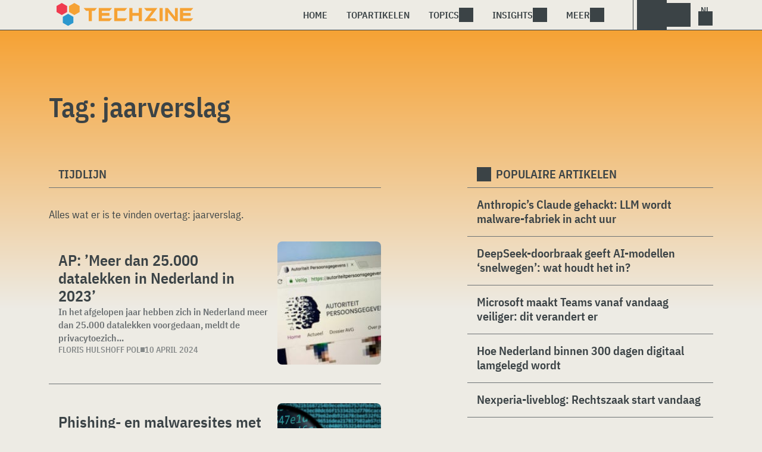

--- FILE ---
content_type: text/html; charset=UTF-8
request_url: https://www.techzine.nl/tag/jaarverslag/
body_size: 11452
content:
<!DOCTYPE html>
<html class="theme-light" lang="nl-NL" prefix="og: http://ogp.me/ns#">
<head>
<meta charset="UTF-8">
<meta name="viewport" content="width=device-width, initial-scale=1">
<meta name="referrer" content="always">
    <link rel="apple-touch-icon" sizes="180x180" href="/wp-content/icons/apple-touch-icon.png">
    <link rel="icon" type="image/png" sizes="32x32" href="/wp-content/icons/favicon-32x32.png">
    <link rel="icon" type="image/png" sizes="16x16" href="/wp-content/icons/favicon-16x16.png">
    <link rel="manifest" href="/wp-content/icons/site.webmanifest">
    <link rel="mask-icon" href="/wp-content/icons/safari-pinned-tab.svg" color="#f6a234">
    <link rel="shortcut icon" href="/wp-content/icons/favicon.ico">
    <meta name="msapplication-TileColor" content="#f6a234">
    <meta name="msapplication-config" content="/wp-content/icons/browserconfig.xml">
    <meta name="theme-color" content="#f6a234">
    <link rel="profile" href="http://gmpg.org/xfn/11">
    <link rel="preconnect" href="https://cdn-cookieyes.com" />
<link rel="preconnect" href="https://service.techzine.nl" />
<link rel="preconnect" href="https://www.ictmagazine.nl" />
<link rel="preconnect" href="https://media.dolphin.pub" />
<link rel="preconnect" href="https://snap.licdn.com" /><meta name='robots' content='noindex, follow' />

	<!-- This site is optimized with the Yoast SEO Premium plugin v26.4 (Yoast SEO v26.4) - https://yoast.com/wordpress/plugins/seo/ -->
	<title>jaarverslag Archieven - Techzine.nl</title>
	<meta name="description" content="Een overzicht van alle artikelen met de Tag: jaarverslag" />
	<meta property="og:locale" content="nl_NL" />
	<meta property="og:type" content="article" />
	<meta property="og:title" content="jaarverslag Archieven" />
	<meta property="og:description" content="Een overzicht van alle artikelen met de Tag: jaarverslag" />
	<meta property="og:url" content="https://www.techzine.nl/tag/jaarverslag/" />
	<meta property="og:site_name" content="Techzine.nl" />
	<meta property="og:image" content="https://www.techzine.nl/wp-content/uploads/2022/03/logo.png" />
	<meta property="og:image:width" content="1176" />
	<meta property="og:image:height" content="200" />
	<meta property="og:image:type" content="image/png" />
	<meta name="twitter:card" content="summary_large_image" />
	<meta name="twitter:site" content="@techzine" />
	<script type="application/ld+json" class="yoast-schema-graph">{"@context":"https://schema.org","@graph":[{"@type":"CollectionPage","@id":"https://www.techzine.nl/tag/jaarverslag/","url":"https://www.techzine.nl/tag/jaarverslag/","name":"jaarverslag Archieven - Techzine.nl","isPartOf":{"@id":"https://www.techzine.nl/#website"},"primaryImageOfPage":{"@id":"https://www.techzine.nl/tag/jaarverslag/#primaryimage"},"image":{"@id":"https://www.techzine.nl/tag/jaarverslag/#primaryimage"},"thumbnailUrl":"https://www.techzine.nl/wp-content/uploads/2020/11/shutterstock_1087163996.jpg","description":"Een overzicht van alle artikelen met de Tag: jaarverslag","breadcrumb":{"@id":"https://www.techzine.nl/tag/jaarverslag/#breadcrumb"},"inLanguage":"nl-NL"},{"@type":"ImageObject","inLanguage":"nl-NL","@id":"https://www.techzine.nl/tag/jaarverslag/#primaryimage","url":"https://www.techzine.nl/wp-content/uploads/2020/11/shutterstock_1087163996.jpg","contentUrl":"https://www.techzine.nl/wp-content/uploads/2020/11/shutterstock_1087163996.jpg","width":1000,"height":748,"caption":"Een computerscherm waarop de website van de Autoriteit Persoonsgegevens (AP) te zien is."},{"@type":"BreadcrumbList","@id":"https://www.techzine.nl/tag/jaarverslag/#breadcrumb","itemListElement":[{"@type":"ListItem","position":1,"name":"Techzine","item":"https://www.techzine.nl/"},{"@type":"ListItem","position":2,"name":"jaarverslag"}]},{"@type":"WebSite","@id":"https://www.techzine.nl/#website","url":"https://www.techzine.nl/","name":"Techzine.nl","description":"Your single source of truth","publisher":{"@id":"https://www.techzine.nl/#organization"},"potentialAction":[{"@type":"SearchAction","target":{"@type":"EntryPoint","urlTemplate":"https://www.techzine.nl/?s={search_term_string}"},"query-input":{"@type":"PropertyValueSpecification","valueRequired":true,"valueName":"search_term_string"}}],"inLanguage":"nl-NL"},{"@type":"Organization","@id":"https://www.techzine.nl/#organization","name":"Techzine","alternateName":"Dolphin Publications","url":"https://www.techzine.nl/","logo":{"@type":"ImageObject","inLanguage":"nl-NL","@id":"https://www.techzine.nl/#/schema/logo/image/","url":"https://www.techzine.nl/wp-content/uploads/2024/07/icon.png","contentUrl":"https://www.techzine.nl/wp-content/uploads/2024/07/icon.png","width":500,"height":500,"caption":"Techzine"},"image":{"@id":"https://www.techzine.nl/#/schema/logo/image/"},"sameAs":["https://www.facebook.com/techzinenl/","https://x.com/techzine","https://www.instagram.com/techzine/","https://www.linkedin.com/company/techzine-nl","https://www.youtube.com/user/techzine"],"description":"Uitgever van meerdere IT-titels in meerdere talen; Techzine en ICTMagazine","email":"info@dolphin.pub","telephone":"+31736233237","legalName":"Dolphin Publications B.V.","foundingDate":"2002-09-26","vatID":"NL861392978B01","numberOfEmployees":{"@type":"QuantitativeValue","minValue":"11","maxValue":"50"}}]}</script>
	<!-- / Yoast SEO Premium plugin. -->


<link rel='dns-prefetch' href='//www.techzine.nl' />
<link rel="alternate" type="application/rss+xml" title="Techzine.nl &raquo; feed" href="https://www.techzine.nl/feed/" />
<style type="text/css">.brave_popup{display:none}</style><script data-no-optimize="1"> var brave_popup_data = {}; var bravepop_emailValidation=false; var brave_popup_videos = {};  var brave_popup_formData = {};var brave_popup_adminUser = false; var brave_popup_pageInfo = {"type":"tag","pageID":"","singleType":""};  var bravepop_emailSuggestions={};</script><style id='wp-img-auto-sizes-contain-inline-css' type='text/css'>
img:is([sizes=auto i],[sizes^="auto," i]){contain-intrinsic-size:3000px 1500px}
/*# sourceURL=wp-img-auto-sizes-contain-inline-css */
</style>
<style id='wp-block-library-inline-css' type='text/css'>
:root{--wp-block-synced-color:#7a00df;--wp-block-synced-color--rgb:122,0,223;--wp-bound-block-color:var(--wp-block-synced-color);--wp-editor-canvas-background:#ddd;--wp-admin-theme-color:#007cba;--wp-admin-theme-color--rgb:0,124,186;--wp-admin-theme-color-darker-10:#006ba1;--wp-admin-theme-color-darker-10--rgb:0,107,160.5;--wp-admin-theme-color-darker-20:#005a87;--wp-admin-theme-color-darker-20--rgb:0,90,135;--wp-admin-border-width-focus:2px}@media (min-resolution:192dpi){:root{--wp-admin-border-width-focus:1.5px}}.wp-element-button{cursor:pointer}:root .has-very-light-gray-background-color{background-color:#eee}:root .has-very-dark-gray-background-color{background-color:#313131}:root .has-very-light-gray-color{color:#eee}:root .has-very-dark-gray-color{color:#313131}:root .has-vivid-green-cyan-to-vivid-cyan-blue-gradient-background{background:linear-gradient(135deg,#00d084,#0693e3)}:root .has-purple-crush-gradient-background{background:linear-gradient(135deg,#34e2e4,#4721fb 50%,#ab1dfe)}:root .has-hazy-dawn-gradient-background{background:linear-gradient(135deg,#faaca8,#dad0ec)}:root .has-subdued-olive-gradient-background{background:linear-gradient(135deg,#fafae1,#67a671)}:root .has-atomic-cream-gradient-background{background:linear-gradient(135deg,#fdd79a,#004a59)}:root .has-nightshade-gradient-background{background:linear-gradient(135deg,#330968,#31cdcf)}:root .has-midnight-gradient-background{background:linear-gradient(135deg,#020381,#2874fc)}:root{--wp--preset--font-size--normal:16px;--wp--preset--font-size--huge:42px}.has-regular-font-size{font-size:1em}.has-larger-font-size{font-size:2.625em}.has-normal-font-size{font-size:var(--wp--preset--font-size--normal)}.has-huge-font-size{font-size:var(--wp--preset--font-size--huge)}.has-text-align-center{text-align:center}.has-text-align-left{text-align:left}.has-text-align-right{text-align:right}.has-fit-text{white-space:nowrap!important}#end-resizable-editor-section{display:none}.aligncenter{clear:both}.items-justified-left{justify-content:flex-start}.items-justified-center{justify-content:center}.items-justified-right{justify-content:flex-end}.items-justified-space-between{justify-content:space-between}.screen-reader-text{border:0;clip-path:inset(50%);height:1px;margin:-1px;overflow:hidden;padding:0;position:absolute;width:1px;word-wrap:normal!important}.screen-reader-text:focus{background-color:#ddd;clip-path:none;color:#444;display:block;font-size:1em;height:auto;left:5px;line-height:normal;padding:15px 23px 14px;text-decoration:none;top:5px;width:auto;z-index:100000}html :where(.has-border-color){border-style:solid}html :where([style*=border-top-color]){border-top-style:solid}html :where([style*=border-right-color]){border-right-style:solid}html :where([style*=border-bottom-color]){border-bottom-style:solid}html :where([style*=border-left-color]){border-left-style:solid}html :where([style*=border-width]){border-style:solid}html :where([style*=border-top-width]){border-top-style:solid}html :where([style*=border-right-width]){border-right-style:solid}html :where([style*=border-bottom-width]){border-bottom-style:solid}html :where([style*=border-left-width]){border-left-style:solid}html :where(img[class*=wp-image-]){height:auto;max-width:100%}:where(figure){margin:0 0 1em}html :where(.is-position-sticky){--wp-admin--admin-bar--position-offset:var(--wp-admin--admin-bar--height,0px)}@media screen and (max-width:600px){html :where(.is-position-sticky){--wp-admin--admin-bar--position-offset:0px}}

/*# sourceURL=wp-block-library-inline-css */
</style><style id='global-styles-inline-css' type='text/css'>
:root{--wp--preset--aspect-ratio--square: 1;--wp--preset--aspect-ratio--4-3: 4/3;--wp--preset--aspect-ratio--3-4: 3/4;--wp--preset--aspect-ratio--3-2: 3/2;--wp--preset--aspect-ratio--2-3: 2/3;--wp--preset--aspect-ratio--16-9: 16/9;--wp--preset--aspect-ratio--9-16: 9/16;--wp--preset--color--black: #000000;--wp--preset--color--cyan-bluish-gray: #abb8c3;--wp--preset--color--white: #ffffff;--wp--preset--color--pale-pink: #f78da7;--wp--preset--color--vivid-red: #cf2e2e;--wp--preset--color--luminous-vivid-orange: #ff6900;--wp--preset--color--luminous-vivid-amber: #fcb900;--wp--preset--color--light-green-cyan: #7bdcb5;--wp--preset--color--vivid-green-cyan: #00d084;--wp--preset--color--pale-cyan-blue: #8ed1fc;--wp--preset--color--vivid-cyan-blue: #0693e3;--wp--preset--color--vivid-purple: #9b51e0;--wp--preset--gradient--vivid-cyan-blue-to-vivid-purple: linear-gradient(135deg,rgb(6,147,227) 0%,rgb(155,81,224) 100%);--wp--preset--gradient--light-green-cyan-to-vivid-green-cyan: linear-gradient(135deg,rgb(122,220,180) 0%,rgb(0,208,130) 100%);--wp--preset--gradient--luminous-vivid-amber-to-luminous-vivid-orange: linear-gradient(135deg,rgb(252,185,0) 0%,rgb(255,105,0) 100%);--wp--preset--gradient--luminous-vivid-orange-to-vivid-red: linear-gradient(135deg,rgb(255,105,0) 0%,rgb(207,46,46) 100%);--wp--preset--gradient--very-light-gray-to-cyan-bluish-gray: linear-gradient(135deg,rgb(238,238,238) 0%,rgb(169,184,195) 100%);--wp--preset--gradient--cool-to-warm-spectrum: linear-gradient(135deg,rgb(74,234,220) 0%,rgb(151,120,209) 20%,rgb(207,42,186) 40%,rgb(238,44,130) 60%,rgb(251,105,98) 80%,rgb(254,248,76) 100%);--wp--preset--gradient--blush-light-purple: linear-gradient(135deg,rgb(255,206,236) 0%,rgb(152,150,240) 100%);--wp--preset--gradient--blush-bordeaux: linear-gradient(135deg,rgb(254,205,165) 0%,rgb(254,45,45) 50%,rgb(107,0,62) 100%);--wp--preset--gradient--luminous-dusk: linear-gradient(135deg,rgb(255,203,112) 0%,rgb(199,81,192) 50%,rgb(65,88,208) 100%);--wp--preset--gradient--pale-ocean: linear-gradient(135deg,rgb(255,245,203) 0%,rgb(182,227,212) 50%,rgb(51,167,181) 100%);--wp--preset--gradient--electric-grass: linear-gradient(135deg,rgb(202,248,128) 0%,rgb(113,206,126) 100%);--wp--preset--gradient--midnight: linear-gradient(135deg,rgb(2,3,129) 0%,rgb(40,116,252) 100%);--wp--preset--font-size--small: 13px;--wp--preset--font-size--medium: 20px;--wp--preset--font-size--large: 36px;--wp--preset--font-size--x-large: 42px;--wp--preset--spacing--20: 0.44rem;--wp--preset--spacing--30: 0.67rem;--wp--preset--spacing--40: 1rem;--wp--preset--spacing--50: 1.5rem;--wp--preset--spacing--60: 2.25rem;--wp--preset--spacing--70: 3.38rem;--wp--preset--spacing--80: 5.06rem;--wp--preset--shadow--natural: 6px 6px 9px rgba(0, 0, 0, 0.2);--wp--preset--shadow--deep: 12px 12px 50px rgba(0, 0, 0, 0.4);--wp--preset--shadow--sharp: 6px 6px 0px rgba(0, 0, 0, 0.2);--wp--preset--shadow--outlined: 6px 6px 0px -3px rgb(255, 255, 255), 6px 6px rgb(0, 0, 0);--wp--preset--shadow--crisp: 6px 6px 0px rgb(0, 0, 0);}:where(.is-layout-flex){gap: 0.5em;}:where(.is-layout-grid){gap: 0.5em;}body .is-layout-flex{display: flex;}.is-layout-flex{flex-wrap: wrap;align-items: center;}.is-layout-flex > :is(*, div){margin: 0;}body .is-layout-grid{display: grid;}.is-layout-grid > :is(*, div){margin: 0;}:where(.wp-block-columns.is-layout-flex){gap: 2em;}:where(.wp-block-columns.is-layout-grid){gap: 2em;}:where(.wp-block-post-template.is-layout-flex){gap: 1.25em;}:where(.wp-block-post-template.is-layout-grid){gap: 1.25em;}.has-black-color{color: var(--wp--preset--color--black) !important;}.has-cyan-bluish-gray-color{color: var(--wp--preset--color--cyan-bluish-gray) !important;}.has-white-color{color: var(--wp--preset--color--white) !important;}.has-pale-pink-color{color: var(--wp--preset--color--pale-pink) !important;}.has-vivid-red-color{color: var(--wp--preset--color--vivid-red) !important;}.has-luminous-vivid-orange-color{color: var(--wp--preset--color--luminous-vivid-orange) !important;}.has-luminous-vivid-amber-color{color: var(--wp--preset--color--luminous-vivid-amber) !important;}.has-light-green-cyan-color{color: var(--wp--preset--color--light-green-cyan) !important;}.has-vivid-green-cyan-color{color: var(--wp--preset--color--vivid-green-cyan) !important;}.has-pale-cyan-blue-color{color: var(--wp--preset--color--pale-cyan-blue) !important;}.has-vivid-cyan-blue-color{color: var(--wp--preset--color--vivid-cyan-blue) !important;}.has-vivid-purple-color{color: var(--wp--preset--color--vivid-purple) !important;}.has-black-background-color{background-color: var(--wp--preset--color--black) !important;}.has-cyan-bluish-gray-background-color{background-color: var(--wp--preset--color--cyan-bluish-gray) !important;}.has-white-background-color{background-color: var(--wp--preset--color--white) !important;}.has-pale-pink-background-color{background-color: var(--wp--preset--color--pale-pink) !important;}.has-vivid-red-background-color{background-color: var(--wp--preset--color--vivid-red) !important;}.has-luminous-vivid-orange-background-color{background-color: var(--wp--preset--color--luminous-vivid-orange) !important;}.has-luminous-vivid-amber-background-color{background-color: var(--wp--preset--color--luminous-vivid-amber) !important;}.has-light-green-cyan-background-color{background-color: var(--wp--preset--color--light-green-cyan) !important;}.has-vivid-green-cyan-background-color{background-color: var(--wp--preset--color--vivid-green-cyan) !important;}.has-pale-cyan-blue-background-color{background-color: var(--wp--preset--color--pale-cyan-blue) !important;}.has-vivid-cyan-blue-background-color{background-color: var(--wp--preset--color--vivid-cyan-blue) !important;}.has-vivid-purple-background-color{background-color: var(--wp--preset--color--vivid-purple) !important;}.has-black-border-color{border-color: var(--wp--preset--color--black) !important;}.has-cyan-bluish-gray-border-color{border-color: var(--wp--preset--color--cyan-bluish-gray) !important;}.has-white-border-color{border-color: var(--wp--preset--color--white) !important;}.has-pale-pink-border-color{border-color: var(--wp--preset--color--pale-pink) !important;}.has-vivid-red-border-color{border-color: var(--wp--preset--color--vivid-red) !important;}.has-luminous-vivid-orange-border-color{border-color: var(--wp--preset--color--luminous-vivid-orange) !important;}.has-luminous-vivid-amber-border-color{border-color: var(--wp--preset--color--luminous-vivid-amber) !important;}.has-light-green-cyan-border-color{border-color: var(--wp--preset--color--light-green-cyan) !important;}.has-vivid-green-cyan-border-color{border-color: var(--wp--preset--color--vivid-green-cyan) !important;}.has-pale-cyan-blue-border-color{border-color: var(--wp--preset--color--pale-cyan-blue) !important;}.has-vivid-cyan-blue-border-color{border-color: var(--wp--preset--color--vivid-cyan-blue) !important;}.has-vivid-purple-border-color{border-color: var(--wp--preset--color--vivid-purple) !important;}.has-vivid-cyan-blue-to-vivid-purple-gradient-background{background: var(--wp--preset--gradient--vivid-cyan-blue-to-vivid-purple) !important;}.has-light-green-cyan-to-vivid-green-cyan-gradient-background{background: var(--wp--preset--gradient--light-green-cyan-to-vivid-green-cyan) !important;}.has-luminous-vivid-amber-to-luminous-vivid-orange-gradient-background{background: var(--wp--preset--gradient--luminous-vivid-amber-to-luminous-vivid-orange) !important;}.has-luminous-vivid-orange-to-vivid-red-gradient-background{background: var(--wp--preset--gradient--luminous-vivid-orange-to-vivid-red) !important;}.has-very-light-gray-to-cyan-bluish-gray-gradient-background{background: var(--wp--preset--gradient--very-light-gray-to-cyan-bluish-gray) !important;}.has-cool-to-warm-spectrum-gradient-background{background: var(--wp--preset--gradient--cool-to-warm-spectrum) !important;}.has-blush-light-purple-gradient-background{background: var(--wp--preset--gradient--blush-light-purple) !important;}.has-blush-bordeaux-gradient-background{background: var(--wp--preset--gradient--blush-bordeaux) !important;}.has-luminous-dusk-gradient-background{background: var(--wp--preset--gradient--luminous-dusk) !important;}.has-pale-ocean-gradient-background{background: var(--wp--preset--gradient--pale-ocean) !important;}.has-electric-grass-gradient-background{background: var(--wp--preset--gradient--electric-grass) !important;}.has-midnight-gradient-background{background: var(--wp--preset--gradient--midnight) !important;}.has-small-font-size{font-size: var(--wp--preset--font-size--small) !important;}.has-medium-font-size{font-size: var(--wp--preset--font-size--medium) !important;}.has-large-font-size{font-size: var(--wp--preset--font-size--large) !important;}.has-x-large-font-size{font-size: var(--wp--preset--font-size--x-large) !important;}
/*# sourceURL=global-styles-inline-css */
</style>

<style id='classic-theme-styles-inline-css' type='text/css'>
/*! This file is auto-generated */
.wp-block-button__link{color:#fff;background-color:#32373c;border-radius:9999px;box-shadow:none;text-decoration:none;padding:calc(.667em + 2px) calc(1.333em + 2px);font-size:1.125em}.wp-block-file__button{background:#32373c;color:#fff;text-decoration:none}
/*# sourceURL=/wp-includes/css/classic-themes.min.css */
</style>
<link rel='stylesheet' id='ep_general_styles-css' href='https://www.techzine.nl/wp-content/plugins/elasticpress/dist/css/general-styles.css?ver=66295efe92a630617c00' type='text/css' media='all' />
<link rel='stylesheet' id='techzinev11-style-css' href='https://www.techzine.nl/wp-content/themes/techzinev11/css/style.css?ver=2025071605' type='text/css' media='screen' />
<link rel='stylesheet' id='techzinev11-style-mobile-css' href='https://www.techzine.nl/wp-content/themes/techzinev11/css/style-mobile.css?ver=2025071605' type='text/css' media='screen and (max-width: 1023.9px)' />
<script type="text/javascript" src="https://www.techzine.nl/wp-includes/js/jquery/jquery.min.js?ver=3.7.1" id="jquery-core-js"></script>
<script type="text/javascript" src="https://www.techzine.nl/wp-includes/js/jquery/jquery-migrate.min.js?ver=3.4.1" id="jquery-migrate-js"></script>
<script type="text/javascript">
	var crph = null; var e=window;
	(function(e,t,o,n,p,r,i){e.crpAlias=n;e[e.crpAlias]=e[e.crpAlias]||function(){(e[e.crpAlias].q=e[e.crpAlias].q||[]).push(arguments)};e[e.crpAlias].l=(new Date).getTime();r=t.createElement("script");r.src=o;r.async=true;i=t.getElementsByTagName("script")[0];i.parentNode.insertBefore(r,i)})(window,document,"https://service.techzine.nl/js/events.js","crp"); crph=window.location.toString().match('crph=(.*?)(&|$)')||null; if(crph!=null){crph=crph[1];}else{crph='';}crp('track', crph);
	 
</script><script>var _aso = _aso || {}; _aso.cmp = true; _aso.no_campaign_dups = true; var screenWidth = window.innerWidth || document.documentElement.clientWidth || document.body.clientWidth;</script>

<script id="cookieyes" async type="text/javascript" src="https://cdn-cookieyes.com/client_data/91d79bda1b79f392a9281f2d/script.js"></script>
<script defer data-domain="techzine.nl" src="https://service.techzine.nl/pl/script.js"></script>
<script data-cfasync="false" async src="https://media.dolphin.pub/js/code.min.js"></script>




<link rel="icon" href="https://www.techzine.nl/wp-content/uploads/2024/06/cropped-icon-32x32.png" sizes="32x32" />
<link rel="icon" href="https://www.techzine.nl/wp-content/uploads/2024/06/cropped-icon-192x192.png" sizes="192x192" />
<link rel="apple-touch-icon" href="https://www.techzine.nl/wp-content/uploads/2024/06/cropped-icon-180x180.png" />
<meta name="msapplication-TileImage" content="https://www.techzine.nl/wp-content/uploads/2024/06/cropped-icon-270x270.png" />
<link rel='stylesheet' id='bravepop_front_css-css' href='https://www.techzine.nl/wp-content/plugins/bravepopup-pro/assets/css/frontend.min.css?ver=6.9' type='text/css' media='all' />
</head>
<body class="archive tag tag-jaarverslag tag-27101 wp-theme-techzinev11 techzinenl">
    <header class="site-header" id="header">
        <a class="skip-link screen-reader-text" href="#main">Skip to content</a>
        <div class="header-wrapper">
            <div class="container">
                <div id="logo"><a href="https://www.techzine.nl/" rel="home">
                                    <span>Techzine Nederland</span>
                                </a></div>
                <div id="menu">
                    <div class="button dropdown-toggle navbar-toggle" data-bs-toggle="dropdown" data-bs-target=".nav-dropdown"><span></span></div>
                    <nav id="site-navigation" class="dropdown-menu depth_0 nav-dropdown">
                        <form action="/" method="get" class="mobilesearch">
                            <input type="text" name="s" id="s" value="" placeholder="Search for...">
                            <button type="submit" class="search_icon"></button>
                            <input type="hidden" name="years" value="2026,2025,2024,2023,2022">
                        </form>
                        <ul id="menu-master" class="navbar-nav "><li  id="menu-item-481208" class="menu-item menu-item-type-custom menu-item-object-custom nav-item nav-item-481208"><a href="/" class="nav-link ">Home</a></li>
<li  id="menu-item-481219" class="menu-item menu-item-type-post_type menu-item-object-page nav-item nav-item-481219"><a href="https://www.techzine.nl/topstories/" class="nav-link ">Topartikelen</a></li>
<li  id="menu-item-481218" class="menu-item menu-item-type-custom menu-item-object-custom menu-item-has-children dropdown nav-item nav-item-481218"><a href="#" class="nav-link  dropdown-toggle" data-bs-toggle="dropdown" aria-haspopup="true" aria-expanded="false">Topics</a>
<ul class="dropdown-menu  depth_0">
	<li  id="menu-item-481209" class="menu-item menu-item-type-taxonomy menu-item-object-category nav-item nav-item-481209"><a href="https://www.techzine.nl/analytics/" class="dropdown-item ">Analytics</a></li>
	<li  id="menu-item-481210" class="menu-item menu-item-type-taxonomy menu-item-object-category nav-item nav-item-481210"><a href="https://www.techzine.nl/applications/" class="dropdown-item ">Applications</a></li>
	<li  id="menu-item-481211" class="menu-item menu-item-type-taxonomy menu-item-object-category nav-item nav-item-481211"><a href="https://www.techzine.nl/collaboration/" class="dropdown-item ">Collaboration</a></li>
	<li  id="menu-item-481212" class="menu-item menu-item-type-taxonomy menu-item-object-category nav-item nav-item-481212"><a href="https://www.techzine.nl/data-management/" class="dropdown-item ">Data Management</a></li>
	<li  id="menu-item-481213" class="menu-item menu-item-type-taxonomy menu-item-object-category nav-item nav-item-481213"><a href="https://www.techzine.nl/devices/" class="dropdown-item ">Devices</a></li>
	<li  id="menu-item-481214" class="menu-item menu-item-type-taxonomy menu-item-object-category nav-item nav-item-481214"><a href="https://www.techzine.nl/devops/" class="dropdown-item ">Devops</a></li>
	<li  id="menu-item-481215" class="menu-item menu-item-type-taxonomy menu-item-object-category nav-item nav-item-481215"><a href="https://www.techzine.nl/infrastructure/" class="dropdown-item ">Infrastructure</a></li>
	<li  id="menu-item-481216" class="menu-item menu-item-type-taxonomy menu-item-object-category nav-item nav-item-481216"><a href="https://www.techzine.nl/privacy-compliance/" class="dropdown-item ">Privacy &amp; Compliance</a></li>
	<li  id="menu-item-481217" class="menu-item menu-item-type-taxonomy menu-item-object-category nav-item nav-item-481217"><a href="https://www.techzine.nl/security/" class="dropdown-item ">Security</a></li>
</ul>
</li>
<li  id="menu-item-481220" class="menu-item menu-item-type-custom menu-item-object-custom menu-item-has-children dropdown nav-item nav-item-481220"><a href="#" class="nav-link  dropdown-toggle" data-bs-toggle="dropdown" aria-haspopup="true" aria-expanded="false">Insights</a>
<ul class="dropdown-menu  depth_0">
	<li  id="menu-item-481224" class="menu-item menu-item-type-post_type menu-item-object-page nav-item nav-item-481224"><a href="https://www.techzine.nl/insights/" class="dropdown-item ">Alle Insights</a></li>
	<li  id="menu-item-561617" class="menu-item menu-item-type-taxonomy menu-item-object-insights nav-item nav-item-561617"><a href="https://www.techzine.nl/insights/agentic-ai/" class="dropdown-item ">Agentic AI</a></li>
	<li  id="menu-item-549657" class="menu-item menu-item-type-taxonomy menu-item-object-insights nav-item nav-item-549657"><a href="https://www.techzine.nl/insights/analytics/" class="dropdown-item ">Analytics</a></li>
	<li  id="menu-item-548659" class="menu-item menu-item-type-taxonomy menu-item-object-insights nav-item nav-item-548659"><a href="https://www.techzine.nl/insights/cloud-erp/" class="dropdown-item ">Cloud ERP</a></li>
	<li  id="menu-item-554651" class="menu-item menu-item-type-taxonomy menu-item-object-insights nav-item nav-item-554651"><a href="https://www.techzine.nl/insights/data-fabrics/" class="dropdown-item ">Data Fabrics</a></li>
	<li  id="menu-item-547977" class="menu-item menu-item-type-taxonomy menu-item-object-insights nav-item nav-item-547977"><a href="https://www.techzine.nl/insights/generatieve-ai/" class="dropdown-item ">Generatieve AI</a></li>
	<li  id="menu-item-547978" class="menu-item menu-item-type-taxonomy menu-item-object-insights nav-item nav-item-547978"><a href="https://www.techzine.nl/insights/it-in-retail/" class="dropdown-item ">IT in Retail</a></li>
	<li  id="menu-item-549125" class="menu-item menu-item-type-taxonomy menu-item-object-insights nav-item nav-item-549125"><a href="https://www.techzine.nl/insights/nis2/" class="dropdown-item ">NIS2</a></li>
	<li  id="menu-item-564623" class="menu-item menu-item-type-taxonomy menu-item-object-insights nav-item nav-item-564623"><a href="https://www.techzine.nl/insights/rsac-2025-conference/" class="dropdown-item ">RSAC 2025 Conference</a></li>
	<li  id="menu-item-548658" class="menu-item menu-item-type-taxonomy menu-item-object-insights nav-item nav-item-548658"><a href="https://www.techzine.nl/insights/security-platforms/" class="dropdown-item ">Security Platforms</a></li>
	<li  id="menu-item-554652" class="menu-item menu-item-type-taxonomy menu-item-object-insights nav-item nav-item-554652"><a href="https://www.techzine.nl/insights/sentinelone-de-kracht-van-een-securityplatform/" class="dropdown-item ">SentinelOne</a></li>
</ul>
</li>
<li  id="menu-item-400344" class="menu-item menu-item-type-custom menu-item-object-custom menu-item-has-children dropdown nav-item nav-item-400344"><a href="#" class="nav-link  dropdown-toggle" data-bs-toggle="dropdown" aria-haspopup="true" aria-expanded="false">Meer</a>
<ul class="dropdown-menu  depth_0">
	<li  id="menu-item-432027" class="menu-item menu-item-type-custom menu-item-object-custom nav-item nav-item-432027"><a href="https://www.dolphin.pub" class="dropdown-item ">Word een partner</a></li>
	<li  id="menu-item-432441" class="menu-item menu-item-type-custom menu-item-object-custom nav-item nav-item-432441"><a href="https://www.techzine.nl/over-ons" class="dropdown-item ">Over ons</a></li>
	<li  id="menu-item-432030" class="menu-item menu-item-type-post_type menu-item-object-page nav-item nav-item-432030"><a href="https://www.techzine.nl/contact/" class="dropdown-item ">Contact opnemen</a></li>
	<li  id="menu-item-432029" class="menu-item menu-item-type-post_type menu-item-object-page nav-item nav-item-432029"><a href="https://www.techzine.nl/conditions/" class="dropdown-item ">Algemene voorwaarden</a></li>
	<li  id="menu-item-432028" class="menu-item menu-item-type-post_type menu-item-object-page menu-item-privacy-policy nav-item nav-item-432028"><a href="https://www.techzine.nl/privacy/" class="dropdown-item ">Privacyverklaring</a></li>
</ul>
</li>
</ul>                    </nav>
                    <div class="search_menu_container">
                        <div class="dropdown-toggle search-toggle" data-bs-toggle="dropdown" data-bs-target=".search-dropdown"></div>
                        <div id="search_menu" class="dropdown-menu depth_0 search-dropdown">
                            <form action="/" method="get">
                                    <input type="text" name="s" id="s" value="" placeholder="Search for...">
                                    <button type="submit" class="search_icon"></button>
                                    <input type="hidden" name="years" value="2026,2025,2024">
                            </form>
                        </div>
                    </div>
                    <div class="lights-out"></div>
                    <div class="dropdown-toggle lang-toggle techzinenl" data-bs-toggle="dropdown" data-bs-target=".lang-dropdown"><span></span></div>
                    <div id="lang" class="dropdown-menu depth_0 lang-dropdown">
                        <ul>
                            <li><a href="https://www.techzine.eu" class="tzlink" rel="external">Techzine Global</a></li>
                            <li><a href="https://www.techzine.nl" class="tzlink" rel="external">Techzine Nederland</a></li>
                            <li><a href="https://www.techzine.be" class="tzlink" rel="external">Techzine België</a></li>
                            <li><a href="https://www.techzine.tv" class="tzlink" rel="external">Techzine TV</a></li>
                            <li><div class="divider"></div></li>
                            <li><a href="https://www.ictmagazine.nl" class="ictmaglink" rel="external">ICTMagazine Nederland</a></li>
                            <li><a href="https://www.ictmagazine.nl" class="ictmaglink"  rel="external">ICTMagazine België</a></li>
                        </ul>
                    </div>
                </div>
            </div>
        </div>
        
<div id="breadcrumbs"><span><span><a href="https://www.techzine.nl/">Techzine</a></span>  <span class="breadcrumb_last" aria-current="page">jaarverslag</span></span></div>
    </header>

	<div id="content" class="site-content">
        <div class="color_bar"></div>    <main id="main" class="site-main page" role="main">
        <div class="container">
            <h1 class="entry-title">Tag: <span>jaarverslag</span></h1>
        </div>
                <div class="container chimney">
                        <div id="first_chimney">
                <script>
                    if(screenWidth >= 1000) {
                        var banelm = document.createElement("ins");
                        banelm.setAttribute("data-zone", "99573");
                        banelm.classList.add("aso-zone");
                        document.getElementById('first_chimney').appendChild(banelm);
                    }
                    if(screenWidth < 1000) {
                        var banelm = document.createElement("ins");
                        banelm.setAttribute("data-zone", "99572");
                        banelm.classList.add("aso-zone");
                        document.getElementById('first_chimney').appendChild(banelm);
                    }
                </script>
            </div>
                    </div>
        <div class="columns container">
            <section class="timeline">
                <h2 class="section-link">
                    Tijdlijn                </h2>
                <div class="entry-content">
                    <p>Alles wat er is te vinden overtag: <span>jaarverslag</span>.</p>                </div>

                            <article id="post-544218" class="article-list news post-544218 type-news status-publish has-post-thumbnail category-privacy-compliance tag-autoriteit-persoonsgegevens tag-datalekken tag-jaarverslag tag-risicos">
    <a href="https://www.techzine.nl/nieuws/privacy-compliance/544218/ap-meer-dan-25-000-datalekken-in-nederland-in-2023/" class="img-link" title="AP: ’Meer dan 25.000 datalekken in Nederland in 2023’">
        <img width="267" height="200" src="https://www.techzine.nl/wp-content/uploads/2020/11/shutterstock_1087163996-267x200.jpg" class="cover wp-post-image" alt="AP: ’Meer dan 25.000 datalekken in Nederland in 2023’" loading="lazy" decoding="async" srcset="https://www.techzine.nl/wp-content/uploads/2020/11/shutterstock_1087163996-267x200.jpg 267w, https://www.techzine.nl/wp-content/uploads/2020/11/shutterstock_1087163996-768x574.jpg 768w, https://www.techzine.nl/wp-content/uploads/2020/11/shutterstock_1087163996.jpg 1000w" sizes="auto, (max-width: 267px) 100vw, 267px" />    </a>
    <div class="content">
        <span class="article-type"></span>
        <a href="https://www.techzine.nl/nieuws/privacy-compliance/544218/ap-meer-dan-25-000-datalekken-in-nederland-in-2023/" title="AP: ’Meer dan 25.000 datalekken in Nederland in 2023’">
            <h2>AP: ’Meer dan 25.000 datalekken in Nederland in 2023’</h2>
        </a>
                    <p class="entry-content">
In het afgelopen jaar hebben zich in Nederland meer dan 25.000 datalekken voorgedaan, meldt de privacytoezich...</p>
                <div class="meta">
            <span class="author"><a href="https://www.techzine.nl/author/floris-hulshoff-pol/">Floris Hulshoff Pol</a></span>            <span class="divider"></span>
            <span class="date">10 april 2024</span>
        </div>
    </div>
</article><div class="divider"></div><article id="post-521713" class="article-list news post-521713 type-news status-publish has-post-thumbnail category-security tag-39825 tag-domeinnamen tag-jaarverslag tag-offline tag-phishing tag-sidn">
    <a href="https://www.techzine.nl/nieuws/security/521713/phishing-en-malwaresites-met-nl-domein-vaak-binnen-24-uur-offline/" class="img-link" title="Phishing- en malwaresites met .nl-domein vaak binnen 24 uur offline">
        <img width="450" height="253" src="https://www.techzine.nl/wp-content/uploads/2019/09/shutterstock_1123808021-648x365.jpg" class="cover wp-post-image" alt="Phishing- en malwaresites met .nl-domein vaak binnen 24 uur offline" loading="lazy" decoding="async" />    </a>
    <div class="content">
        <span class="article-type"></span>
        <a href="https://www.techzine.nl/nieuws/security/521713/phishing-en-malwaresites-met-nl-domein-vaak-binnen-24-uur-offline/" title="Phishing- en malwaresites met .nl-domein vaak binnen 24 uur offline">
            <h2>Phishing- en malwaresites met .nl-domein vaak binnen 24 uur offline</h2>
        </a>
                    <p class="entry-content">
Phishing- en malwaresites met een .nl-domein zijn in 2022 vaak binnen 24 uur offline gehaald. Dit stelt de be...</p>
                <div class="meta">
            <span class="author"><a href="https://www.techzine.nl/author/floris-hulshoff-pol/">Floris Hulshoff Pol</a></span>            <span class="divider"></span>
            <span class="date">14 april 2023</span>
        </div>
    </div>
</article><div class="divider"></div><article id="post-493593" class="article-list news post-493593 type-news status-publish has-post-thumbnail category-privacy-compliance tag-beursgenoteerde-bedrijven tag-cybersecurity tag-erasmus-univeriteit tag-jaarverslag tag-nederland tag-onderzoek">
    <a href="https://www.techzine.nl/nieuws/privacy-compliance/493593/nederlandse-beursgenoteerde-bedrijven-vaag-over-cybersecurity/" class="img-link" title="&#8216;Nederlandse beursgenoteerde bedrijven vaag over cybersecurity&#8217;">
        <img width="450" height="300" src="https://www.techzine.nl/wp-content/uploads/2022/07/Erasmus-header-450x300.jpg" class="cover wp-post-image" alt="&#8216;Nederlandse beursgenoteerde bedrijven vaag over cybersecurity&#8217;" loading="lazy" decoding="async" srcset="https://www.techzine.nl/wp-content/uploads/2022/07/Erasmus-header-450x300.jpg 450w, https://www.techzine.nl/wp-content/uploads/2022/07/Erasmus-header-1500x1000.jpg 1500w, https://www.techzine.nl/wp-content/uploads/2022/07/Erasmus-header-768x512.jpg 768w, https://www.techzine.nl/wp-content/uploads/2022/07/Erasmus-header-1536x1025.jpg 1536w, https://www.techzine.nl/wp-content/uploads/2022/07/Erasmus-header.jpg 1920w" sizes="auto, (max-width: 450px) 100vw, 450px" />    </a>
    <div class="content">
        <span class="article-type"></span>
        <a href="https://www.techzine.nl/nieuws/privacy-compliance/493593/nederlandse-beursgenoteerde-bedrijven-vaag-over-cybersecurity/" title="&#8216;Nederlandse beursgenoteerde bedrijven vaag over cybersecurity&#8217;">
            <h2>&#8216;Nederlandse beursgenoteerde bedrijven vaag over cybersecurity&#8217;</h2>
        </a>
                    <p class="entry-content">
Nederlandse beurgenoteerde bedrijven berichten in hun jaarverslagen nog te summier over hun maatregelen voor ...</p>
                <div class="meta">
            <span class="author"><a href="https://www.techzine.nl/author/floris-hulshoff-pol/">Floris Hulshoff Pol</a></span>            <span class="divider"></span>
            <span class="date">7 juli 2022</span>
        </div>
    </div>
</article><div class="divider"></div><article id="post-116250" class="article-list news post-116250 type-news status-publish has-post-thumbnail category-infrastructure tag-apple tag-bedrijfsgeheim tag-bedrijfsspionage tag-geheimhouding tag-jaarverslag">
    <a href="https://www.techzine.nl/nieuws/infrastructure/116250/leveranciers-verklappen-bedrijfsgeheimen-apple/" class="img-link" title="Apple noemt lekken informatie door leveranciers een bedreiging">
        <img width="450" height="222" src="https://www.techzine.nl/wp-content/uploads/2017/09/Schermafbeelding-2017-09-01-om-10.37.23-648x320.png" class="cover wp-post-image" alt="Apple noemt lekken informatie door leveranciers een bedreiging" loading="lazy" decoding="async" srcset="https://www.techzine.nl/wp-content/uploads/2017/09/Schermafbeelding-2017-09-01-om-10.37.23-648x320.png 648w, https://www.techzine.nl/wp-content/uploads/2017/09/Schermafbeelding-2017-09-01-om-10.37.23-768x380.png 768w, https://www.techzine.nl/wp-content/uploads/2017/09/Schermafbeelding-2017-09-01-om-10.37.23.png 945w" sizes="auto, (max-width: 450px) 100vw, 450px" />    </a>
    <div class="content">
        <span class="article-type"></span>
        <a href="https://www.techzine.nl/nieuws/infrastructure/116250/leveranciers-verklappen-bedrijfsgeheimen-apple/" title="Apple noemt lekken informatie door leveranciers een bedreiging">
            <h2>Apple noemt lekken informatie door leveranciers een bedreiging</h2>
        </a>
                    <p class="entry-content">Apple doet er alles aan de ontwikkeling van producten en diensten zo geheim mogelijk te houden. Dit lukt maar ...</p>
                <div class="meta">
            <span class="author"><a href="https://www.techzine.nl/author/dedigitalegriffel/">Robert Kroes</a></span>            <span class="divider"></span>
            <span class="date">7 november 2017</span>
        </div>
    </div>
</article><div class="divider"></div><article id="post-91320" class="article-list news post-91320 type-news status-publish category-security tag-china tag-cyberaanvallen tag-defensie tag-gestegen tag-jaarverslag tag-leger tag-mh17 tag-mivd tag-ramp tag-rusland tag-spionage">
    <a href="https://www.techzine.nl/nieuws/security/91320/mivd-steeds-meer-cyberaanvallen-op-nederlandse-defensie/" class="img-link" title="MIVD: Steeds meer cyberaanvallen op Nederlandse Defensie">
            </a>
    <div class="content">
        <span class="article-type"></span>
        <a href="https://www.techzine.nl/nieuws/security/91320/mivd-steeds-meer-cyberaanvallen-op-nederlandse-defensie/" title="MIVD: Steeds meer cyberaanvallen op Nederlandse Defensie">
            <h2>MIVD: Steeds meer cyberaanvallen op Nederlandse Defensie</h2>
        </a>
                    <p class="entry-content">Uit het jaarverslag van de Militaire Inlichtingen en Veiligheidsdienst (MIVD) blijkt dat de digitale dreiging ...</p>
                <div class="meta">
            <span class="author"><a href="https://www.techzine.nl/author/coen-van-eenbergen/">Coen van Eenbergen</a></span>            <span class="divider"></span>
            <span class="date">20 april 2015</span>
        </div>
    </div>
</article><div class="divider"></div><article id="post-59117" class="article-list news post-59117 type-news status-publish category-infrastructure tag-aivd tag-china tag-gevaar tag-inlichtingendienst tag-jaarverslag tag-spionage">
    <a href="https://www.techzine.nl/nieuws/infrastructure/59117/aivd-waarschuwt-voor-spionage-china/" class="img-link" title="AIVD waarschuwt voor spionage China">
            </a>
    <div class="content">
        <span class="article-type"></span>
        <a href="https://www.techzine.nl/nieuws/infrastructure/59117/aivd-waarschuwt-voor-spionage-china/" title="AIVD waarschuwt voor spionage China">
            <h2>AIVD waarschuwt voor spionage China</h2>
        </a>
                    <p class="entry-content">China kijkt stiekem mee, dit meld de Algemene Inlichtingen- en Veiligheidsdienst in haar jaarverslag van 2010....</p>
                <div class="meta">
            <span class="author"><a href="https://www.techzine.nl/author/Maikel_rox/">Maikel van den Hurk</a></span>            <span class="divider"></span>
            <span class="date">15 april 2011</span>
        </div>
    </div>
</article><div class="divider"></div>            </section>
            <aside class="right_column">
                <div class="spread">
                    <div class="spread">
<section id="popular-stories" class="spotlight-block">
    <h2 class="section-link">
        <span></span>Populaire artikelen    </h2>
        
<div id="post-574471" class="article-spotlight blogs post-574471 type-blogs status-publish has-post-thumbnail category-security tag-anthropic-claude tag-asl-3 tag-hacker-love-msps tag-hackers-love-community tag-in-context-learning tag-kwetsbaarheid tag-q-cyber">
        <div class="content">
        <a href="https://www.techzine.nl/blogs/security/574471/anthropics-claude-gehackt-llm-wordt-malware-fabriek-in-acht-uur/" title="Anthropic&#8217;s Claude gehackt: LLM wordt malware-fabriek in acht uur">
            <h2>Anthropic&#8217;s Claude gehackt: LLM wordt malware-fabriek in acht uur</h2>
        </a>
                    </div>
</div>

<div id="post-573602" class="article-spotlight blogs post-573602 type-blogs status-publish has-post-thumbnail category-analytics tag-ai-model tag-deepseek tag-generatieve-ai tag-llm tag-mhc">
        <div class="content">
        <a href="https://www.techzine.nl/blogs/analytics/573602/deepseek-doorbraak-geeft-ai-modellen-snelwegen-wat-houdt-het-in/" title="DeepSeek-doorbraak geeft AI-modellen &#8216;snelwegen&#8217;: wat houdt het in?">
            <h2>DeepSeek-doorbraak geeft AI-modellen &#8216;snelwegen&#8217;: wat houdt het in?</h2>
        </a>
                    </div>
</div>

<div id="post-573871" class="article-spotlight news post-573871 type-news status-publish has-post-thumbnail category-security tag-collaboration tag-malware tag-microsoft-teams tag-phishing tag-security">
        <div class="content">
        <a href="https://www.techzine.nl/nieuws/security/573871/microsoft-maakt-teams-vanaf-vandaag-veiliger-dit-verandert-er/" title="Microsoft maakt Teams vanaf vandaag veiliger: dit verandert er">
            <h2>Microsoft maakt Teams vanaf vandaag veiliger: dit verandert er</h2>
        </a>
                    </div>
</div>

<div id="post-573760" class="article-spotlight blogs post-573760 type-blogs status-publish has-post-thumbnail category-security tag-cyberdreigingen tag-cyberrisico tag-cyberweerbaarheid tag-nederland tag-palo-alto-networks">
        <div class="content">
        <a href="https://www.techzine.nl/blogs/security/573760/hoe-nederland-binnen-300-dagen-digitaal-lamgelegd-wordt/" title="Hoe Nederland binnen 300 dagen digitaal lamgelegd wordt">
            <h2>Hoe Nederland binnen 300 dagen digitaal lamgelegd wordt</h2>
        </a>
                    </div>
</div>

<div id="post-571785" class="article-spotlight blogs post-571785 type-blogs status-publish has-post-thumbnail category-infrastructure tag-china tag-chipindustrie tag-exportrestricties tag-nederland tag-nexperia">
        <div class="content">
        <a href="https://www.techzine.nl/blogs/infrastructure/571785/nexperia-liveblog/" title="Nexperia-liveblog: Rechtszaak start vandaag">
            <h2>Nexperia-liveblog: Rechtszaak start vandaag</h2>
        </a>
                    </div>
</div>
</section>
</div>                </div>
                <div class="chimney">
                            <div id="third_chimney">
            <script>
                if(screenWidth >= 1000) {
                    var banelm = document.createElement("ins");
                    banelm.setAttribute("data-zone", "99572");
                    banelm.classList.add("aso-zone");
                    document.getElementById('third_chimney').appendChild(banelm);
                }
            </script>
        </div>
                        </div>
                <div class="spread">
<section id="insight" class="spotlight-block fixed-vertical insight-agentic-ai">
    <h2 class="section-link">
        <span></span><a href="/insights/agentic-ai/">Insight: Agentic AI</a>
    </h2>
        
<div id="post-572015" class="article-spotlight news post-572015 type-news status-publish has-post-thumbnail category-analytics tag-ai tag-cisco tag-enterprise-ai tag-kunstmatige-intelligentie tag-machine-learning tag-neuralfabric tag-overname insights-agentic-ai">
        <div class="content">
        <a href="https://www.techzine.nl/nieuws/analytics/572015/cisco-neemt-neuralfabric-over-om-de-basis-van-ai-canvas-te-versterken/" title="Cisco neemt NeuralFabric over om de basis van AI Canvas te versterken">
            <h2>Cisco neemt NeuralFabric over om de basis van AI Canvas te versterken</h2>
        </a>
                                    <p class="entry-content">
Cisco neemt NeuralFabric over om de AI-mogelijkheden voor bedrijven u...</p>
                                </div>
</div>

<div id="post-571166" class="article-spotlight blogs post-571166 type-blogs status-publish has-post-thumbnail category-infrastructure tag-nvidia tag-oracle tag-oracle-ai-database-26ai tag-oracle-ai-world tag-oracle-fusion-cloud-applications insights-agentic-ai">
        <div class="content">
        <a href="https://www.techzine.nl/blogs/infrastructure/571166/oracle-wil-zichzelf-de-system-of-record-voor-ai-maken/" title="Oracle wil zichzelf de system of record voor AI maken">
            <h2>Oracle wil zichzelf de system of record voor AI maken</h2>
        </a>
                                    <p class="entry-content">
Tijdens AI World eerder deze maand regende het AI-aankondigingen bij ...</p>
                                </div>
</div>
        
<div id="post-564759" class="article-spotlight blogs post-564759 type-blogs status-publish has-post-thumbnail category-applications tag-agentic-ai tag-ai-agents tag-automation tag-autonome-ai-agents tag-cloudera tag-pega tag-salesforce tag-servicenow insights-agentic-ai">
        <a href="https://www.techzine.nl/blogs/applications/564759/autonome-ai-agents-werken-alleen-met-de-juiste-ingredienten/" class="img-link" title="Autonome AI-agents werken alleen met de juiste ingrediënten">
        <img width="150" height="90" src="https://www.techzine.nl/wp-content/uploads/2025/05/IMG_20250327_1123303-150x90.jpg" class="cover wp-post-image" alt="Autonome AI-agents werken alleen met de juiste ingrediënten" loading="lazy" decoding="async" />    </a>
        <div class="content">
        <a href="https://www.techzine.nl/blogs/applications/564759/autonome-ai-agents-werken-alleen-met-de-juiste-ingredienten/" title="Autonome AI-agents werken alleen met de juiste ingrediënten">
            <h2>Autonome AI-agents werken alleen met de juiste ingrediënten</h2>
        </a>
                                    <p class="entry-content">
AI-agents trekken momenteel volop de aandacht. Ze beloven een fors de...</p>
                                </div>
</div>

<div id="post-553624" class="article-spotlight blogs post-553624 type-blogs status-publish has-post-thumbnail category-applications tag-agentforce tag-ai tag-ai-agents-2 tag-dreamforce tag-generative-ai tag-low-code tag-salesforce insights-agentic-ai">
        <a href="https://www.techzine.nl/blogs/applications/553624/salesforce-legt-de-ai-lat-met-agentforce-hoger-vervangen-ai-agents-werknemers/" class="img-link" title="Salesforce legt de AI-lat met Agentforce hoger; vervangen AI-agents werknemers?">
        <img width="150" height="90" src="https://www.techzine.nl/wp-content/uploads/2024/09/Agentforce-Image-3-150x90.png" class="cover wp-post-image" alt="Salesforce legt de AI-lat met Agentforce hoger; vervangen AI-agents werknemers?" loading="lazy" decoding="async" />    </a>
        <div class="content">
        <a href="https://www.techzine.nl/blogs/applications/553624/salesforce-legt-de-ai-lat-met-agentforce-hoger-vervangen-ai-agents-werknemers/" title="Salesforce legt de AI-lat met Agentforce hoger; vervangen AI-agents werknemers?">
            <h2>Salesforce legt de AI-lat met Agentforce hoger; vervangen AI-agents werknemers?</h2>
        </a>
                                    <h3 class="subtitle">Functie elders, AI agents nemen over</h3>
                                </div>
</div>
</section>
</div>
            </aside>
        </div>
       <div class="columns container">
            <div class="paging">
                </div>
        </div>
</main>
    <div class="container chimney">
            </div>

	</div><!-- #content -->

	<footer id="colophon" class="site-footer">
		<div class="container">
			<div class="site-info">
                <h3><span class="icon"></span>Techzine.nl</h3>
				<p>Techzine richt zich op IT-professionals en zakelijke decision makers door het publiceren van het laatste IT-nieuws en achtergrondverhalen. Het doel is om IT-professionals kennis te laten maken met nieuwe innovatieve producten en diensten, maar ook om diepgaande informatie te bieden om te helpen producten en diensten beter te begrijpen.</p>
			</div>
			<div class="follow-us">
				<div>
                    <h3>Follow us</h3>
	    			<div class="social">
                                                <div><a class="twitter" href="https://x.com/Techzinenlbe" rel="external"><span>Twitter</span></a></div>
                                                <div><a class="linkedin" href="https://www.linkedin.com/company/techzine-nl" rel="external"><span>LinkedIn</span></a></div>
                                                <div><a class="youtube" href="https://www.youtube.com/@Techzine" rel="external"><span>YouTube</span></a></div>
                                            </div>
                </div>
                <p class="copyright">© 2026 Dolphin Publications B.V.<br>Alle rechten voorbehouden.</p>
			</div>
			<div class="footer-service">
					<h3>Techzine Service</h3>
					<ul class="footer-links">
						<li><a href="https://www.dolphin.pub/" rel="external">Word een partner</a></li>
                        <li><a href="https://www.dolphin.pub/" rel="external">Adverteren</a></li>
						<li><a href="/over-ons/">Over ons</a></li>
                        <li><a href="/contact/">Contact</a></li>
						<li><a href="/conditions/">Algemene voorwaarden</a></li>
						<li><a href="/privacy/">Privacyverklaring</a></li>
					</ul>
			</div>
		</div><!-- .container -->
	</footer><!-- #colophon -->


<script type="speculationrules">
{"prefetch":[{"source":"document","where":{"and":[{"href_matches":"/*"},{"not":{"href_matches":["/wp-*.php","/wp-admin/*","/wp-content/uploads/*","/wp-content/*","/wp-content/plugins/*","/wp-content/themes/techzinev11/*","/*\\?(.+)"]}},{"not":{"selector_matches":"a[rel~=\"nofollow\"]"}},{"not":{"selector_matches":".no-prefetch, .no-prefetch a"}}]},"eagerness":"conservative"}]}
</script>
<script type="text/javascript">
_linkedin_partner_id = "95126";
window._linkedin_data_partner_ids = window._linkedin_data_partner_ids || [];
window._linkedin_data_partner_ids.push(_linkedin_partner_id);
</script><script type="text/javascript">
(function(l) {
if (!l){window.lintrk = function(a,b){window.lintrk.q.push([a,b])};
window.lintrk.q=[]}
var s = document.getElementsByTagName("script")[0];
var b = document.createElement("script");
b.type = "text/javascript";b.async = true;
b.src = "https://snap.licdn.com/li.lms-analytics/insight.min.js";
s.parentNode.insertBefore(b, s);})(window.lintrk);
</script>
<noscript>
<img height="1" width="1" style="display:none;" alt="" src="https://px.ads.linkedin.com/collect/?pid=95126&fmt=gif" />
</noscript><div id="bravepop_element_tooltip"></div><div id="bravepop_element_lightbox"><div id="bravepop_element_lightbox_close" onclick="brave_lightbox_close()"></div><div id="bravepop_element_lightbox_content"></div></div>    <script>
        /(trident|msie)/i.test(navigator.userAgent)&&document.getElementById&&window.addEventListener&&window.addEventListener("hashchange",(function(){var t,e=location.hash.substring(1);/^[A-z0-9_-]+$/.test(e)&&(t=document.getElementById(e))&&(/^(?:a|select|input|button|textarea)$/i.test(t.tagName)||(t.tabIndex=-1),t.focus())}),!1);
    </script>
    <script type="text/javascript" src="https://www.techzine.nl/wp-content/themes/techzinev11/js/main.js?ver=2024081201" id="techzinev11-main-js"></script>
<script type="text/javascript" id="bravepop_front_js-js-extra">
/* <![CDATA[ */
var bravepop_global = {"loggedin":"false","isadmin":"false","referer":"","security":"2f87d550bb","goalSecurity":"0c7e0ebc48","couponSecurity":"90e17552a0","cartURL":"","checkoutURL":"","ajaxURL":"https://www.techzine.nl/wp-admin/admin-ajax.php","field_required":"Required","no_html_allowed":"No Html Allowed","invalid_number":"Invalid Number","invalid_phone":"Invalid Phone Number","invalid_email":"Invalid Email","invalid_url":"Invalid URL","invalid_date":"Invalid Date","fname_required":"First Name is Required.","lname_required":"Last Name is Required.","username_required":"Username is Required.","email_required":"Email is Required.","email_invalid":"Invalid Email addresss.","pass_required":"Password is Required.","pass_short":"Password is too Short.","yes":"Yes","no":"No","login_error":"Something Went Wrong. Please contact the Site administrator.","pass_reset_success":"Please check your Email for the Password reset link.","customFonts":[],"disableGoogleFonts":"false"};
//# sourceURL=bravepop_front_js-js-extra
/* ]]> */
</script>
<script type="text/javascript" src="https://www.techzine.nl/wp-content/plugins/bravepopup-pro/assets/frontend/brave.js?ver=6.9" id="bravepop_front_js-js"></script>
</body>
</html>
